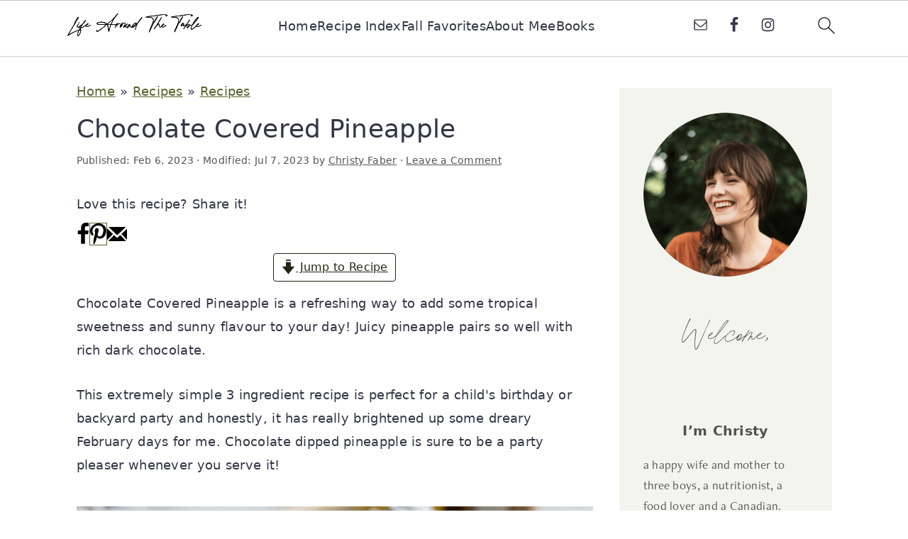

--- FILE ---
content_type: text/html
request_url: https://api.intentiq.com/profiles_engine/ProfilesEngineServlet?at=39&mi=10&dpi=936734067&pt=17&dpn=1&iiqidtype=2&iiqpcid=1ee07edd-cca3-4851-b440-aa90b3393e40&iiqpciddate=1768470119520&pcid=49af36ea-ebae-4dea-9521-6d514661e3a9&idtype=3&gdpr=0&japs=false&jaesc=0&jafc=0&jaensc=0&jsver=0.33&testGroup=A&source=pbjs&ABTestingConfigurationSource=group&abtg=A&vrref=https%3A%2F%2Flifearoundthetable.ca
body_size: 54
content:
{"abPercentage":97,"adt":1,"ct":2,"isOptedOut":false,"data":{"eids":[]},"dbsaved":"false","ls":true,"cttl":86400000,"abTestUuid":"g_49ade2c2-5005-42b4-8f0a-3383168986d7","tc":9,"sid":-1131274646}

--- FILE ---
content_type: text/plain
request_url: https://rtb.openx.net/openrtbb/prebidjs
body_size: -85
content:
{"id":"5f9d3d4a-b871-459f-95fd-5c9ec283214c","nbr":0}

--- FILE ---
content_type: text/plain; charset=utf-8
request_url: https://ads.adthrive.com/http-api/cv2
body_size: 3374
content:
{"om":["0c45lfdk","0nkew1d9","0sm4lr19","1","10011/140f603d0287260f11630805a1b59b3f","10011/f981d5295ad2b71e31aa99000b1d6fef","1028_8728253","10310289136970_462615644","10310289136970_462615833","10310289136970_462792978","10310289136970_491345701","10310289136970_522754849","10310289136970_579599073","10310289136970_579599725","10310289136970_594352012","10877374","10ua7afe","11142692","11509227","11896988","12123650","12142259","124843_8","124844_19","124848_7","124853_7","13mvd7kb","1832l91i","1cmuj15l","1p4k6hot","202d4qe7","2132:44129108","2249:614129224","2249:650628539","2249:655776682","2307:1cmuj15l","2307:202d4qe7","2307:3o9hdib5","2307:74scwdnj","2307:7uqs49qv","2307:7xb3th35","2307:9nex8xyd","2307:a7w365s6","2307:e4h05dx3","2307:ekv63n6v","2307:g80wmwcu","2307:k3mnim0y","2307:t8856rml","2307:u7p1kjgp","2307:uxcfox2r","2307:vk7simkb","2307:wdx8u5k9","2307:y6mvqh9c","2409_25495_176_CR52092920","2409_25495_176_CR52092921","2409_25495_176_CR52092957","2409_25495_176_CR52092959","2409_25495_176_CR52150651","2409_25495_176_CR52153848","2409_25495_176_CR52153849","2409_25495_176_CR52175340","2409_25495_176_CR52178315","2409_25495_176_CR52178316","2409_25495_176_CR52186411","2409_91366_409_227223","245841736","247654825","24vynz9s","25048614","25048618","25048623","2662_200562_7821288","2715_9888_549410","2715_9888_549634","2760:176_CR52092920","2760:176_CR52092956","2760:176_CR52150651","2760:176_CR52186411","2760:176_CR52188001","29414696","2y8cdpp5","2zz883h7","3018/8d823b053b0c1002320059908c2787da","306_24765548","306_82972-543668-2632428","306_82972-543683-2632449","308_125204_11","31455731","318294439","318297709","32288936","3335_133884_702675182","33604463","33604871","33605023","3490:CR52175340","3490:CR52178316","3490:CR52212685","3490:CR52212687","3658_150828_wad8wu7g","3658_153983_1p4k6hot","3658_18008_g80wmwcu","3658_78719_0vkeyyqz","3702_139777_24765466","3702_139777_24765483","3702_139777_24765494","3702_139777_24765537","3702_139777_24765544","3702_139777_24765546","3702_139777_24765548","381513943572","3858:12562818","3LMBEkP-wis","3q6ynnxu","40853565","409_192565","409_216366","409_216384","409_216386","409_216396","409_216398","409_216416","409_216418","409_216496","409_220151","409_220351","409_223599","409_225978","409_225980","409_225982","409_225987","409_225992","409_226316","409_226321","409_226322","409_226332","409_226336","409_226337","409_227223","409_227224","409_227235","409_228079","409_231792","44629254","44r72quo","47370268","481703827","485027845327","4aqwokyz","4cepw60l","4fk9nxse","4qxmmgd2","501420","514819301","521_425_203730","521_425_203732","54044550","54779873","5510:0nkew1d9","5510:1cmuj15l","5510:cymho2zs","5510:vtsenhfg","55116643","5563_66529_OADD2.7353135343869_1G0D9YQUG9JX02VYLG","55726194","557_409_216496","557_409_216506","557_409_220139","557_409_220333","557_409_220336","557_409_220343","557_409_220344","557_409_220353","557_409_220364","557_409_223599","557_409_227223","557_409_227224","557_409_228059","557_409_228077","557_409_228105","557_409_228363","56632509","566561477","575692268","5fz7vp77","600618969","6026500985","605367463","60618611","609577512","61916211","61916223","61932920","61932925","61932957","6226505231","6226505239","6226530649","6250_66552_T26308731","627309159","627506494","628444259","628444349","628444433","628444439","628456382","628622163","628622166","628622172","628622178","628622241","628622244","628622247","628622250","628683371","628687043","628687460","628687463","628803013","628841673","629007394","629009180","629167998","629168001","629168010","629168565","629171196","629171202","62946743","62978305","62981075","62981822","659713728691","680_99480_700109379","680_99480_700109383","680_99480_700109389","680_99480_700109391","680_99480_700109393","680_99480_700109399","688070999","688078501","696314600","696332890","697448680","699812344","699812857","699813340","699824707","6mrds7pc","700109379","700109383","700109389","700109393","700109399","701329612","702397981","702759138","702759627","703943422","70_85472786","7354_138543_85445183","7354_138543_85809016","74243_74_17727979","74_462792722","792401017416","7h5ymc3x","7sf7w6kh","7xb3th35","8152859","8152879","83443098","85472858","85704677","85808977","85809046","86470584","86621362","86621416","88o5ox1x","8orkh93v","8osostik","8w4klwi4","9057/0328842c8f1d017570ede5c97267f40d","91950636","9757618","9nv2s25i","9sg0vgdl","9uqo4ixz","a7w365s6","bmp4lbzm","bn278v80","bpwmigtk","bu7cgfun","bzp9la1n","cqant14y","cr-1oplzoysu9vd","cr-9cqtym2p19ri02","cr-9hxzbqc08jrgv2","cr-aawz1i3xubwj","cr-kz4ol95lubwe","cr-lg354l2uvergv2","cymho2zs","ddr52z0n","df3ay4lc","dmoplxrm","dsugp5th","duxvs448","e26xdxpa","e38qsvko","e4h05dx3","ekv63n6v","ey8vsnzk","faia6gj7","fcn2zae1","fde1r3pi","fmmrtnw7","fvozdz0n","g749lgab","g80wmwcu","g88ob0qg","ge4000vb","gluuphph","gr2aoieq","hbev5lgg","hf9ak5dg","hqz7anxg","hwr63jqc","ic7fhmq6","itmaz0g4","j45j2243","j4wtrm2z","jaz5omfl","jd035jgw","kecbwzbd","kgfwtasx","klqiditz","ksg6geq3","l0mfc5zl","l45j4icj","ldv3iy6n","mcg2cwfw","min949in","mtsc0nih","n3egwnq7","nfwtficq","nv0uqrqm","nv5uhf1y","o5xj653n","ofoon6ir","ozdii3rw","pilv78fi","piwneqqj","pkydekxi","po1pucm2","pug4sba4","qqvgscdx","qy9s2y7l","ralux098","rmenh8cz","s4otr2wq","t4zab46q","t5alo5fu","t8856rml","ti0s3bz3","u0vuonc6","u3oyi6bb","u7p1kjgp","uf7vbcrs","ujqkqtnh","uxcfox2r","uykfdhoc","v9nj2zmr","vk7simkb","vtsenhfg","wad8wu7g","wf23zepx","x9yz5t0i","xies7jcx","xncaqh7c","xwhet1qh","y141rtv6","y6mvqh9c","z2zvrgyz","z8hcebyi","53v6aquw","7979132","7979135"],"pmp":[],"adomains":["1md.org","a4g.com","about.bugmd.com","acelauncher.com","adameve.com","adelion.com","adp3.net","advenuedsp.com","aibidauction.com","aibidsrv.com","akusoli.com","allofmpls.org","arkeero.net","ato.mx","avazutracking.net","avid-ad-server.com","avid-adserver.com","avidadserver.com","aztracking.net","bc-sys.com","bcc-ads.com","bidderrtb.com","bidscube.com","bizzclick.com","bkserving.com","bksn.se","brightmountainads.com","bucksense.io","bugmd.com","ca.iqos.com","capitaloneshopping.com","cdn.dsptr.com","clarifion.com","clean.peebuster.com","cotosen.com","cs.money","cwkuki.com","dallasnews.com","dcntr-ads.com","decenterads.com","derila-ergo.com","dhgate.com","dhs.gov","digitaladsystems.com","displate.com","doyour.bid","dspbox.io","envisionx.co","ezmob.com","fla-keys.com","fmlabsonline.com","g123.jp","g2trk.com","gadgetslaboratory.com","gadmobe.com","getbugmd.com","goodtoknowthis.com","gov.il","grosvenorcasinos.com","guard.io","hero-wars.com","holts.com","howto5.io","http://bookstofilm.com/","http://countingmypennies.com/","http://fabpop.net/","http://folkaly.com/","http://gameswaka.com/","http://gowdr.com/","http://gratefulfinance.com/","http://outliermodel.com/","http://profitor.com/","http://tenfactorialrocks.com/","http://vovviral.com/","https://instantbuzz.net/","https://www.royalcaribbean.com/","ice.gov","imprdom.com","justanswer.com","liverrenew.com","longhornsnuff.com","lovehoney.com","lowerjointpain.com","lymphsystemsupport.com","meccabingo.com","media-servers.net","medimops.de","miniretornaveis.com","mobuppsrtb.com","motionspots.com","mygrizzly.com","myiq.com","myrocky.ca","national-lottery.co.uk","nbliver360.com","ndc.ajillionmax.com","nibblr-ai.com","niutux.com","nordicspirit.co.uk","notify.nuviad.com","notify.oxonux.com","own-imp.vrtzads.com","paperela.com","parasiterelief.com","peta.org","pfm.ninja","pixel.metanetwork.mobi","pixel.valo.ai","plannedparenthood.org","plf1.net","plt7.com","pltfrm.click","printwithwave.co","privacymodeweb.com","rangeusa.com","readywind.com","reklambids.com","ri.psdwc.com","royalcaribbean.com","royalcaribbean.com.au","rtb-adeclipse.io","rtb-direct.com","rtb.adx1.com","rtb.kds.media","rtb.reklambid.com","rtb.reklamdsp.com","rtb.rklmstr.com","rtbadtrading.com","rtbsbengine.com","rtbtradein.com","saba.com.mx","safevirus.info","securevid.co","seedtag.com","servedby.revive-adserver.net","shift.com","simple.life","smrt-view.com","swissklip.com","taboola.com","tel-aviv.gov.il","temu.com","theoceanac.com","track-bid.com","trackingintegral.com","trading-rtbg.com","trkbid.com","truthfinder.com","unoadsrv.com","usconcealedcarry.com","uuidksinc.net","vabilitytech.com","vashoot.com","vegogarden.com","viewtemplates.com","votervoice.net","vuse.com","waardex.com","wapstart.ru","wdc.go2trk.com","weareplannedparenthood.org","webtradingspot.com","www.royalcaribbean.com","xapads.com","xiaflex.com","yourchamilia.com"]}

--- FILE ---
content_type: text/plain
request_url: https://rtb.openx.net/openrtbb/prebidjs
body_size: -227
content:
{"id":"f6337f5c-4a37-42b0-80d2-c48a6f148f22","nbr":0}

--- FILE ---
content_type: application/javascript; charset=utf-8
request_url: https://fundingchoicesmessages.google.com/f/AGSKWxXvGETAePbR5KTjC7tSrIdIMnzhtsQiiEkyeZdp5HuU9ouW5yarZhYZ3DDOewRZlDHUFT79ajILlN3XOoNe5E7Xk161O9mSnbtFIm-JNbMlmHAdRzbRkC3alcAyvVbp6j7y9yf2iy3dpjHEJyn-fO1TtNBuFUJz7R54c5n9iUqydk-lGdgQyRgKwg5m/_/ads-mobileweb--doubleclick-plugin//layerad./banneradsgenerator./adblock.ash
body_size: -1291
content:
window['71f47111-e652-4cd9-a1ba-cdf80d408f9b'] = true;

--- FILE ---
content_type: text/plain; charset=UTF-8
request_url: https://at.teads.tv/fpc?analytics_tag_id=PUB_17002&tfpvi=&gdpr_consent=&gdpr_status=22&gdpr_reason=220&ccpa_consent=&sv=prebid-v1
body_size: 56
content:
YzU3YzRhOTEtYzA0Yi00M2YzLTk4Y2MtN2M1MzYxMzA4NjEzIy05LTU=